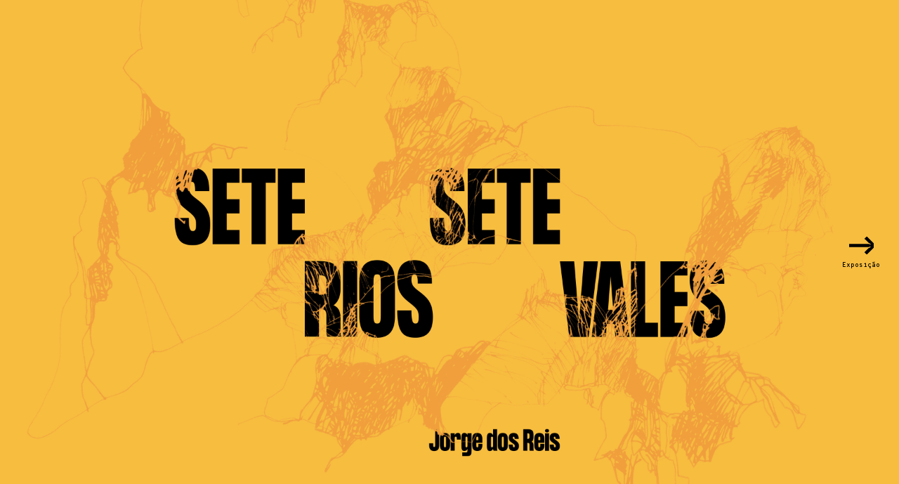

--- FILE ---
content_type: text/html; charset=UTF-8
request_url: https://museudapaisagem.pt/project-room3/
body_size: 2955
content:
<!DOCTYPE html>
<html>
<head>
    <meta charset="utf-8" />
    <meta name="viewport" content="width=device-width, initial-scale=1">
    <meta property="og:site_name" content="Museu da Paisagem">
    <meta property="og:title" content="Project Room | Museu da Paisagem">
    <meta property="og:description" content="">
    <meta property="og:image" content="https://museudapaisagem.pt/project-room3/img/7rios-desktop.jpg">
    <meta property="og:image:type" content="image/jpg" />
    <meta property="og:image:width" content="1200" />
    <meta property="og:image:height" content="675" />
    <meta property="og:url" content="https://museudapaisagem.pt/project-room3/">
    <meta name="description" content="Project Room acolhe projetos de investigação e criação artística dedicados aos temas da paisagem e do território. Destacando a dimensão exploratória e uma abordagem multidisciplinar na sua programação, as exposições Project Room têm uma duração quadrimestral."/>
    <title>Project Room | Museu da Paisagem</title>
    <link rel="stylesheet" type="text/css" href="css/fonts/font-awesome/css/all.min.css" />
    <link type="text/css" rel="stylesheet" href="css/style.css?1769481544" />
    <link rel="icon" href="img/favicon.ico">
</head>
<body>

    <div class="main-container">

        <!-- Cover -->
        <section class="app-section" id="cover-section">
            <div class="arrow" id="cover-arrow">
                <img src="img/seta1.svg">
                <span>Exposição</span>
            </div>
            <h2>
                capa
            </h2>
        </section>

        <!-- Intro -->
        <section class="app-section" id="intro-section">
            <div class="arrow" id="intro-arrow">
                <img src="img/seta1.svg">
                <span>Exposição</span>
            </div>
            <div class="main-text-container">
                <h2>Sete rios, sete vales</h2>
                <p>
                    A exposição <i>Sete rios, sete vales</i> sobrepõe o território da Serra da Estrela ao
                    espaço urbano de Lisboa, criando uma coincidência dos seus vales que convoca
                    na cidade a paisagem primordial da cadeia montanhosa. Para cada vale lisboeta
                    é proposta uma série de sete desenhos de Jorge dos Reis, realizados na Serra da
                    Estrela, cujo registo gráfico parte de duas abordagens diferentes: uma
                    observação de proximidade em torno de conjuntos de rochas de composição
                    granítica e uma observação das linhas gerais de relevo acidentado, dos planaltos
                    e das escarpas que caracterizam os grandes desníveis deste território. <br>
                    Os desenhos de Jorge dos Reis apresentam contornos marcados, quase
                    grosseiros, aludindo ao carácter das rochas no terreno; zonas de tratamento da
                    superfície com traços contínuos, sequenciais, rápidos, perpendiculares e
                    repetitivos, convocando o perfil e a massa disforme da paisagem; acumulação de
                    grafismos nos espaços mais densos e preenchidos de mancha granítica, maior
                    leveza em zonas de textura contínua de flora e vegetação; nuances de cinza e
                    preto para realizar uma síntese plena da paisagem, associados a traços sumários
                    que permitiram selecionar os detalhes observados.<br>
                    A projeção e captação em vídeo dos desenhos de paisagens dos sete vales
                    glaciários da Serra da Estrela justapostos a fragmentos de lugares oriundos dos
                    percursos hídricos lisboetas mais relevantes procuraram criar um <i>espaço de
                    imaginação</i> no qual a tessitura das experiências singulares da serra e da cidade,
                    do desenho e do vídeo, do gestual e da mediação tecnológica, interpelasse a
                    perceção e o pensamento. Este espaço <i>híbrido</i> – no qual o distante vem habitar
                    o próximo e os espectros iluminam as estruturas urbanas – faz aparecer os
                    desenhos nas superfícies texturadas de uma Lisboa noturna e pulsátil. Do
                    imenso longínquo ao que está tão próximo, é tudo uma questão de viajarmos na
                    velocidade das sensações.
                    
                    <br><br>---<br><br>
                    
                    <b>Jorge dos Reis</b> foi aprendiz compositor tipógrafo com um primeiro-oficial de tipografia da Imprensa Nacional numa antiga oficina tipográfica do Cais do Sodré. Iniciou o seu percurso projectual colaborando com o designer Robin Fior em Lisboa e com o tipógrafo Alan Kitching em Londres. Estabeleceu-se em atelier próprio em 1996. A sua obra é extensa e diversa, tendo uma atividade dual enquanto projetista e artista: faz design gráfico, tipográfico; expõe desenho, pintura. Frequentou o Conservatório Nacional na classe de canto de António Wagner estudando com os compositores Jorge Peixinho e Paulo Brandão enquanto se licenciava em Design de Comunicação na FBAUL. Jorge dos Reis é Master of Arts pelo Royal College of Art em Londres, Mestre em Sociologia da Comunicação pelo ISCTE, Doutorado pela Universidade de Lisboa. Atualmente é Professor Auxiliar na Faculdade de Belas-Artes UL onde fundou e dirige o Mestrado em Práticas Tipográficas e Editoriais Contemporâneas. Preside às Comissões de Avaliação Externa da Agência de Avaliação e Acreditação do Ensino Superior (A3ES) e é membro dos painéis de avaliação para financiamento de projectos da Direcção Geral das Artes (DGArtes).
                    
                    Realizou projetos de design gráfico para diversas instituições em Portugal e no estrangeiro. É autor, no seu todo, de quase uma trintena de livros, debruçados sobre a prática do design gráfico, da tipografia, do book design, do desenho e também da pintura.
                    
                    <br><br>---<br><br>
                    
                    <div style="font-size:0.9em">
                    
                    <b>Ficha técnica</b><br>
                    Exposição <i>Sete rios, sete vales</i>:<br>
                    Jorge dos Reis<br><br>
                    
                    
                    <b>Curadoria:</b><br>
                    João Abreu<br>
                    Margarida Carvalho<br><br>

                    <b>Texto:</b><br>
                    Jorge dos Reis<br>
                    Margarida Carvalho<br><br>
                    
                    
                    <b>Captação e edição vídeo:</b><br>
                    Francisco Nave Almeida<br><br>
                    
                    
                    <b>Design Gráfico:</b><br>
                    Mariana Vale<br><br>
                    
                    
                    <b>Programação:</b><br>
                    Nuno Palma<br><br>
                    </div>
                </p>

            </div>
        </section>

        <!-- Expo -->
        <section class="app-section" id="expo-section">
            
            
            <div id="expo-item">

                <div id="expo-back"><i class="fa-solid fa-angle-left"></i></div>
                <div id="expo-back2"><i class="fa-solid fa-xmark"></i></div>
                <div id="sound-icon"> <i class="fas fa-volume-up"></i> </div>

                <video id="expo-video" loop disablePictureInPicture>
                    <source src="" type="video/mp4">
                </video>
                
                <div class="gallery-top">
                    <div id="expo-arrow-left">
                        <i class="fa-solid fa-angle-left"></i>
                    </div>
                    <div id="expo-item-title">
                        
                    </div>
                    <div id="expo-arrow-right">
                        <i class="fa-solid fa-angle-right"></i>
                    </div>
                </div>
                
                <div id="expo-item-list"></div>
                
            </div>

            <div id="expo-gallery">

                    <div id="gallery-back"><i class="fa-solid fa-xmark"></i></div>

                    <div id="gallery-subtitle"></div>

                    <div id="gallery-pics-wrapper"></div>

                    <div class="arrow" id="gallery-arrow-right">
                        <i class="fa-solid fa-angle-right"></i>
                    </div>

                    <div class="arrow" id="gallery-arrow-left">
                        <i class="fa-solid fa-angle-left"></i>
                    </div>

                </div>

        </section>

    </div>

    

    <!-- Include js files -->
    <script src="js/jquery.js"></script>
    <script src="js/data.js?1769481544"></script>
    <script src="js/script.js?1769481544"></script>


</body>
</html>


--- FILE ---
content_type: text/css
request_url: https://museudapaisagem.pt/project-room3/css/style.css?1769481544
body_size: 1527
content:

/* Fonts */
@font-face {
	font-family: 'Client Mono';
	src: url('fonts/ClientMono-Bold.woff2') format('woff2'), url('fonts/ClientMono-Bold.woff') format('woff');
	font-weight: bold;
	font-style: normal;
}

@font-face {
	font-family: 'National';
	src: url('fonts/National-Bold.woff2') format('woff2'), url('fonts/National-Bold.woff') format('woff');
	font-weight: bold;
	font-style: normal;
}

@font-face {
	font-family: 'National';
	src: url('fonts/National-Regular.woff2') format('woff2'), url('fonts/National-Regular.woff') format('woff');
	font-weight: normal;
	font-style: normal;
}

/*** Reset ***/
*{box-sizing:border-box; user-select: none; -moz-user-select: none; -webkit-user-select: none;-ms-user-select: none;}
html,body{height:100%;}
body{margin:0;font-family: "National", sans-serif; font-size:18px; color:#000; }
img{max-width:100%;}
a{text-decoration:none;color:inherit;}
h1,h2,h3,figure,p{margin:0;}
input,textarea{font-family: inherit; font-style: inherit;}

/* General */
.main-container{position:relative; height:100vh; width:100%; overflow:hidden;}
.app-section{position:absolute;top:0; left:0; width:100%; height:100%; left:100%; transition: 0.5s;}
.app-section:nth-child(1){left:0;}
.arrow{position:absolute; font-size:1.5em; cursor: pointer; z-index:99;}

/* Cover */
/*#cover-section{left:0;}*/
#cover-section{ background:url('../img/7rios-desktop.jpg') no-repeat center bottom; background-size:cover; }
#cover-section h2{position:absolute; top:50%; left:50%; transform:translate(-50%,-50%); display:none; }
#cover-arrow{right:1em; top:50%; transform:translateY(-50%); font-family: 'Client Mono'; text-align:center;}
#cover-arrow img{width:35px;}
#cover-arrow span{ display:block; font-family: 'Client Mono'; font-size:0.4em; }

/* Intro */
#intro-section{ background:#f8be43;}
#intro-section h2{}
#intro-arrow{right:1em; top:50%; transform:translateY(-50%); font-family: 'Client Mono'; text-align:center;}
#intro-arrow img{width:35px;}
#intro-arrow span{ display:block; font-family: 'Client Mono'; font-size:0.4em; }
.main-text-container{ position:absolute; width:70%; height:70%; top:15%; left:15%; overflow-y: scroll; padding-right:2em; line-height:1.5em; scrollbar-color:#c28c1b #e0a72f;  }
.main-text-container h2{margin-bottom:1em;}

/* Expo */
#expo-section{ background:#000; color:#FFF; }
#thumbs-section{position:absolute; width:150vh; height:80%; top:10%; left:50%; transform: translateX(-50%); }
.thumb-wrapper{position:absolute; width:25%; height:25%; cursor: pointer; transition:0.3s; }
.thumb-wrapper:hover{ transform:scale(1.05,1.05); }
.thumb-wrapper img{ width:100%; height:100%; object-fit: cover;}
.thumb-wrapper:nth-child(1){top:0; left:0; }
.thumb-wrapper:nth-child(2){top:0; left:50%; }
.thumb-wrapper:nth-child(3){top:25%; left:25%; }
.thumb-wrapper:nth-child(4){top:50%; left:50%; }
.thumb-wrapper:nth-child(5){top:50%; left:75%; }
.thumb-wrapper:nth-child(6){top:75%; left:0; }
.thumb-wrapper:nth-child(7){top:75%; left:75%; }

#expo-item{position:absolute; z-index:99; width:100%; height:100%; top:0; left:0; background:#000;/* display:none;*/}
#expo-item video{position:absolute; width:100%; height:100%; object-fit: cover; z-index:0;}
#expo-item-title{/*position:absolute; top:2em;*/ width:25em; font-family: 'Client Mono'; text-align:center; color:#FFF; }
#expo-item-list{position:absolute; top:50%; right:0; padding:2em; transform:translateY(-50%); z-index:99; }
.expo-list-title{margin:1.5em 0; cursor: pointer; font-size:0.7em; font-weight:300; letter-spacing: 0.25em; transition:0.3s;  }
.expo-list-title i{margin-right:0.5em; vertical-align: middle; }
.expo-list-title:hover{ color:#f8be43; text-decoration:underline;  }

#sound-icon{ position:absolute; top:50%; left:50%; transform:translate(-50%,-50%); background:#FFF; color:#000; width:3em; height:3em; padding-top:1em; 
border-radius:50%; z-index:99; text-align:center;}
.sound-animate{ animation: sound-animation 3s forwards; }
@keyframes sound-animation{
    /*0%{ transform:translate(-50%,-50%) scale(1,1); opacity:1; }
    25%{ transform:translate(-50%,-50%) scale(1.1,1.1); opacity:1; }
    50%{transform:translate(-50%,-50%) scale(1,1); opacity:1; }
    75%{ transform:translate(-50%,-50%) scale(1.1,1.1); opacity:1; }
    100%{ transform:translate(-50%,-50%) scale(1,1); opacity:0; }*/
    0%{ transform:translate(-50%,-50%) scale(1,1); opacity:1;}
    100%{ transform:translate(-50%,-50%) scale(1.25,1.25); opacity:0;}
}

#expo-gallery{position:absolute; top:0; left:0; width:100%; height:100%; background:#FFF; z-index:99; display:none;}
#gallery-pics-wrapper{position:absolute; width:90%; height:80%; left:50%; top:50%; transform:translate(-50%,-50%); overflow:hidden;}
.gallery-pic{position:absolute; width:100%; height:100%; left:100%;}
.gallery-pic img{position:absolute; width:100%; height:100%; object-fit:contain;}

#gallery-arrow-right{ position:absolute; right:1em; top:50%; font-size:1.5em; color:#000; cursor: pointer; }
#gallery-arrow-left{ position:absolute; left:1em; top:50%; font-size:1.5em; color:#000; cursor: pointer; }
#gallery-subtitle{position:absolute; top:1em; left:50%; transform:translateX(-50%); font-family: 'Client Mono'; color:#000;}

#gallery-back{position:absolute; z-index:99; top:1em; right:1em; color:#CCC; font-size:1.5em; cursor: pointer;}
#expo-back{position:absolute; top:50%; left:15%; color:#FFF; font-size:2em; cursor: pointer; z-index:99; display:none; }
#expo-back2{position:absolute; z-index:99; top:1.5em; right:1.25em; color:#FFF; font-size:1.25em; cursor: pointer;  }

.gallery-top{ position:absolute; top:25px; left:50%; transform:translateX(-50%); display:flex; flex-wrap:wrap; justify-content:space-between; align-items:center; }
#expo-arrow-left, #expo-arrow-right{ cursor:pointer; padding:0.5em; transition:0.3s;  border:1px solid transparent; }
#expo-arrow-left:hover, #expo-arrow-right:hover{ transform:scale(1.15,1.15); color:#f8be43; }


--- FILE ---
content_type: application/javascript
request_url: https://museudapaisagem.pt/project-room3/js/script.js?1769481544
body_size: 1008
content:
var current_expo_item = 0;
var current_gallery_pic = 0;
var total_items = appData.length;


/* App nav */
$('#cover-arrow').click(function(){
    $('#cover-section').css({'left':'-100%'});
    $('#intro-section').css({'left':'0'});
});

$('#intro-arrow').click(function(){
    $('#intro-section').css({'left':'-100%'});
    $('#expo-section').css({'left':'0'});
    loadItem(0);
    setTimeout(function(){
        $('#sound-icon').addClass('sound-animate');
    },300);
});

/* Expo */
var video = document.querySelector('#expo-video');

/*$('.thumb-wrapper').click(function(){

    var index = $(this).index();
    var data = appData[index];

    $(video).attr('src','media/'+data.video);
    video.currentTime = 0;
    video.play();

    $('#expo-item-title').text(data.title);
    $('#expo-item-list').html('');
     $('#gallery-pics-wrapper').html('');

    data.pics.forEach((item,i)=>{
        $('#expo-item-list').append('<div class="expo-list-title" onClick="expoListClick(this,'+index+')"><i class="fa-solid fa-angle-right"></i> '+item.subtitle+'</div>');
        $('#gallery-pics-wrapper').append('<div class="gallery-pic"><img src="media/'+item.pic+'" data-title="'+item.title+'"></div>');
    });


    $('#expo-item').fadeIn();

});*/

function loadItem(index){
    let data = appData[index];

    $(video).attr('src','media/'+data.video);
    video.currentTime = 0;
    video.play();

    $('#expo-item-title').text(data.title);
    $('#expo-item-list').html('');
     $('#gallery-pics-wrapper').html('');

    data.pics.forEach((item,i)=>{
        $('#expo-item-list').append('<div class="expo-list-title" onClick="expoListClick(this,'+index+')"><i class="fa-solid fa-angle-right"></i> '+item.subtitle+'</div>');
        $('#gallery-pics-wrapper').append('<div class="gallery-pic"><img src="media/'+item.pic+'" data-title="'+item.title+'"></div>');
    });
}

/*function expo_nav( direction ){
    let next_item = current_expo_item + 1;
    loadItem(next_item);
    current_expo_item = next_item;
}*/

$('#expo-arrow-right').click(function(){
    let next_item;
    if( current_expo_item < total_items - 1 ){
        next_item =  current_expo_item + 1;
    }else{
        next_item = 0;
    }
    $('#expo-item').fadeOut(function(){
        loadItem(next_item);
        current_expo_item = next_item; 
        $('#expo-item').fadeIn();
    });
    
});

$('#expo-arrow-left').click(function(){
    let next_item;
    if( current_expo_item > 0 ){
        next_item =  current_expo_item - 1;
    }else{
        next_item = total_items - 1;
    }
    loadItem(next_item);
    current_expo_item = next_item
});



function expoListClick(element,index){
    var list_index = $(element).index();
    /*var pics = appData[index].pics;
    $('#gallery-pics-wrapper').html('');
    pics.forEach(function(item,i){
        let left_css = list_index == i ? 'style="left:0;"' : ''
        $('#gallery-pics-wrapper').append('<div class="gallery-pic" '+left_css+'><img src="media/'+item.pic+'" data-title="'+item.title+'"></div>');
    });*/

    $('.gallery-pic').css({'left':'100%'});
    $('.gallery-pic').eq(list_index).css({'left':0});
    
    current_gallery_pic = list_index;
    $('#gallery-subtitle').text( $('.gallery-pic').eq(list_index).find('img').attr('data-title') );
    $('#expo-gallery').fadeIn();
    
}

$('#gallery-arrow-right').click(function(){

    let pic_count = $('#gallery-pics-wrapper .gallery-pic').length;
    let next_index = current_gallery_pic < pic_count - 1 ? current_gallery_pic + 1 : 0 ;

    $('.gallery-pic').eq(current_gallery_pic).stop().animate({'left':'-100%'});
    $('.gallery-pic').eq(next_index).stop().css({'left':'100%'}).animate({'left':'0'} , function(){
        $('#gallery-subtitle').text( $('.gallery-pic').eq(next_index).find('img').attr('data-title') );
    });

    current_gallery_pic = next_index;

});

$('#gallery-arrow-left').click(function(){

    let pic_count = $('#gallery-pics-wrapper .gallery-pic').length;
    let next_index = current_gallery_pic > 0 ? current_gallery_pic - 1 : pic_count - 1 ;

    $('.gallery-pic').eq(current_gallery_pic).stop().animate({'left':'100%'});
    $('.gallery-pic').eq(next_index).stop().css({'left':'-100%'}).animate({'left':'0'},function(){
        $('#gallery-subtitle').text( $('.gallery-pic').eq(next_index).find('img').attr('data-title') );
    });
    current_gallery_pic = next_index;

});

$('#gallery-back').click(function(){
    $('#expo-gallery').fadeOut();
});

/*$('#expo-back, #expo-back2').click(function(){
    $('#expo-item').fadeOut();
    video.pause();
});*/

$('#expo-back, #expo-back2').click(function(){
    $('#intro-section').css({'left':'0'});
    $('#expo-section').css({'left':'100%'});
    video.pause();
});


--- FILE ---
content_type: application/javascript
request_url: https://museudapaisagem.pt/project-room3/js/data.js?1769481544
body_size: 1056
content:
var appData = [
    {
        video:'item7/video7.mp4',
        title: 'vale de arroios > vale do zêzere',
        pics: [
            {pic:'item7/zezere1.jpg',subtitle:'40.326471, -7.587350', title:'vale do zêzere 1'},
            {pic:'item7/zezere2.jpg',subtitle:'40.326596, -7.581755', title:'vale do zêzere 2'},
            {pic:'item7/zezere3.jpg',subtitle:'40.331280, -7.572100', title:'vale do zêzere 3'},
            {pic:'item7/zezere4.jpg',subtitle:'40.331280, -7.566231', title:'vale do zêzere 4'},
            {pic:'item7/zezere5.jpg',subtitle:'40.349426, -7.534249', title:'vale do zêzere 5'},
            {pic:'item7/zezere6.jpg',subtitle:'40.374046, -7.549554', title:'vale do zêzere 6'},
            {pic:'item7/zezere7.jpg',subtitle:'40.345228, -7.561624', title:'vale do zêzere 7'},
        ]
    },
    {
        video:'item1/video1.mp4',
        title: 'rio seco > vale do covão do urso',
        pics: [
            {pic:'item1/urso1.jpg',subtitle:'40.365106, -7.605522', title:'vale do covão do urso 1'},
            {pic:'item1/urso2.jpg',subtitle:'40.383669, -7.598836', title:'vale do covão do urso 2'},
            {pic:'item1/urso3.jpg',subtitle:'40.400304, -7.593041', title:'vale do covão do urso 3'},
            {pic:'item1/urso4.jpg',subtitle:'40.407675, -7.603573', title:'vale do covão do urso 4'},
            {pic:'item1/urso5.jpg',subtitle:'40.411801, -7.616627', title:'vale do covão do urso 5'},
            {pic:'item1/urso6.jpg',subtitle:'40.405799, -7.628818', title:'vale do covão do urso 6'},
            {pic:'item1/urso7.jpg',subtitle:'40.400548, -7.640025', title:'vale do covão do urso 7'},
        ]
    },
    {
        video:'item2/video2.mp4',
        title: 'av. dom carlos i > vale do covão grande',
        pics: [
            {pic:'item2/grande1.jpg',subtitle:'40.370459, -7.659104', title:'vale do covão grande 1'},
            {pic:'item2/grande2.jpg',subtitle:'40.376154, -7.656861', title:'vale do covão grande 2'},
            {pic:'item2/grande3.jpg',subtitle:'40.384273, -7.695290', title:'vale do covão grande 3'},
            {pic:'item2/grande4.jpg',subtitle:'40.382776, -7.686291', title:'vale do covão grande 4'},
            {pic:'item2/grande5.jpg',subtitle:'40.379300, -7.682868', title:'vale do covão grande 5'},
            {pic:'item2/grande6.jpg',subtitle:'40.379019, -7.689069', title:'vale do covão grande 6'},
            {pic:'item2/grande7.jpg',subtitle:'40.375238, -7.681392', title:'vale do covão grande 7'},
        ]
    },
    {
        video:'item3/video3.mp4',
        title: 'av. infante santo > vale de loriga',
        pics: [
            {pic:'item3/loriga1.jpg',subtitle:'40.334690, -7.675587', title:'vale de loriga 1'},
            {pic:'item3/loriga2.jpg',subtitle:'40.335263, -7.675308', title:'vale de loriga 2'},
            {pic:'item3/loriga3.jpg',subtitle:'40.335800, -7.662900', title:'vale de loriga 3'},
            {pic:'item3/loriga4.jpg',subtitle:'40.338023, -7.657947', title:'vale de loriga 4'},
            {pic:'item3/loriga5.jpg',subtitle:'40.335510, -7.648761', title:'vale de loriga 5'},
            {pic:'item3/loriga6.jpg',subtitle:'40.335083, -7.646096', title:'vale de loriga 6'},
            {pic:'item3/loriga7.jpg',subtitle:'40.335404, -7.636139', title:'vale de loriga 7'},
        ]
    },
    {
        video:'item4/video4.mp4',
        title: 'portas de santo antão > vale de alvoco',
        pics: [
            {pic:'item4/alvoco1.jpg',subtitle:'40.294621, -7.663058', title:'vale de alvoco 1'},
            {pic:'item4/alvoco2.jpg',subtitle:'40.295718, -7.656031', title:'vale de alvoco 2'},
            {pic:'item4/alvoco3.jpg',subtitle:'40.291942, -7.654914', title:'vale de alvoco 3'},
            {pic:'item4/alvoco4.jpg',subtitle:'40.308567, -7.655073', title:'vale de alvoco 4'},
            {pic:'item4/alvoco5.jpg',subtitle:'40.310394, -7.650761', title:'vale de alvoco 5'},
            {pic:'item4/alvoco6.jpg',subtitle:'40.312708, -7.649244', title:'vale de alvoco 6'},
            {pic:'item4/alvoco7.jpg',subtitle:'40.317457, -7.634791', title:'vale de alvoco 7'},
        ]
    },
    {
        video:'item5/video5.mp4',
        title: 'vale de chelas > vale da estrela',
        pics: [
            {pic:'item5/estrela1.jpg',subtitle:'40.272095, -7.620451', title:'vale da estrela 1'},
            {pic:'item5/estrela2.jpg',subtitle:'40.278408, -7.623988', title:'vale da estrela 2'},
            {pic:'item5/estrela3.jpg',subtitle:'40.277916, -7.627084', title:'vale da estrela 3'},
            {pic:'item5/estrela4.jpg',subtitle:'40.282120, -7.633073', title:'vale da estrela 4'},
            {pic:'item5/estrela5.jpg',subtitle:'40.273728, -7.634891', title:'vale da estrela 5'},
            {pic:'item5/estrela6.jpg',subtitle:'40.267629, -7.638116', title:'vale da estrela 6'},
            {pic:'item5/estrela7.jpg',subtitle:'40.265061, -7.638397', title:'vale da estrela 7'},
        ]
    },
    {
        video:'item6/video6.mp4',
        title: 'vale de alcântara  > vale da alforfa',
        pics: [
            {pic:'item6/alforfa1.jpg',subtitle:'40.265647, -7.607409', title:'vale da alforfa 1'},
            {pic:'item6/alforfa2.jpg',subtitle:'40.266662, -7.607531', title:'vale da alforfa 2'},
            {pic:'item6/alforfa3.jpg',subtitle:'40.266022, -7.609272', title:'vale da alforfa 3'},
            {pic:'item6/alforfa4.jpg',subtitle:'40.273976, -7.603944', title:'vale da alforfa 4'},
            {pic:'item6/alforfa5.jpg',subtitle:'40.277485, -7.597690', title:'vale da alforfa 5'},
            {pic:'item6/alforfa6.jpg',subtitle:'40.283645, -7.589020', title:'vale da alforfa 6'},
            {pic:'item6/alforfa7.jpg',subtitle:'40.311837, -7.590343', title:'vale da alforfa 7'},
        ]
    }
];

--- FILE ---
content_type: image/svg+xml
request_url: https://museudapaisagem.pt/project-room3/img/seta1.svg
body_size: 321
content:
<?xml version="1.0" encoding="utf-8"?>
<!-- Generator: Adobe Illustrator 24.0.1, SVG Export Plug-In . SVG Version: 6.00 Build 0)  -->
<svg version="1.1" id="Layer_1" xmlns="http://www.w3.org/2000/svg" xmlns:xlink="http://www.w3.org/1999/xlink" x="0px" y="0px"
	 viewBox="0 0 35 26.06" style="enable-background:new 0 0 35 26.06;" xml:space="preserve">
<style type="text/css">
	.st0{fill:#FFFFFF;}
</style>
<g>
	<path d="M25.08,26.06l-3.31-3.31l5.7-5.7l3.24-1.81l-0.32-0.78l-2.92,0.91H0v-4.67h27.48l2.92,0.91l0.32-0.78l-3.24-1.81l-5.7-5.7
		L25.08,0L35,9.92v6.22L25.08,26.06z"/>
</g>
</svg>
